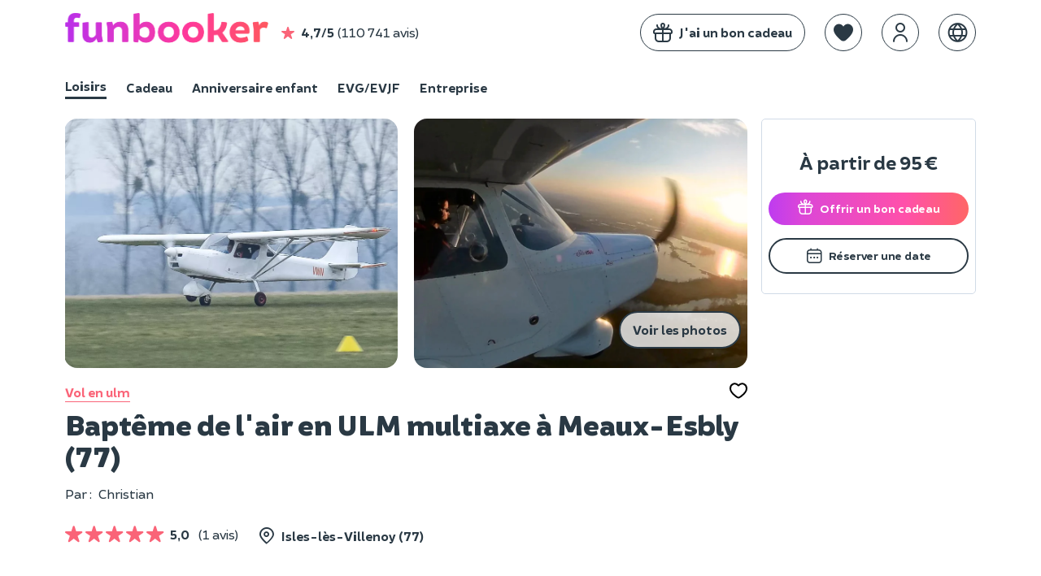

--- FILE ---
content_type: text/html; charset=UTF-8
request_url: https://www.funbooker.com/fr/annonce/bapteme-de-lair-en-ulm-multiaxe-a-meaux-esbly-77/voir
body_size: 14162
content:
<!doctype html>
<html lang="fr">
<head>
    <meta charset="utf-8"><script>
    (function (w, d, s, l, i) {
        w[l] = w[l] || [];
        w[l].push({
            'gtm.start': new Date().getTime(), event: 'gtm.js'
        });
        var f = d.getElementsByTagName(s)[0],
                j = d.createElement(s), dl = l != 'dataLayer' ? '&l=' + l : '';
        j.async = true;
        j.src = 'https://www.googletagmanager.com/gtm.js?id=' + i + dl;
        f.parentNode.insertBefore(j, f);
    })(window, document, 'script', 'dataLayer', 'GTM-MDWD3BL');
</script>
                <link rel="dns-prefetch" href="https://res.cloudinary.com/">
        <link rel="preload" href="https://cdn.funbooker.com/graphic-charter/fonts/fb-icons-3_4.woff2" as="font" type="font/woff2" crossorigin="anonymous">
        <link rel="preload" href="https://cdn.funbooker.com/graphic-charter/fonts/Brocha-Regular.woff2" as="font" type="font/woff2" crossorigin="anonymous">
        <link rel="preload" href="https://cdn.funbooker.com/graphic-charter/fonts/Brocha-Bold.woff2" as="font" type="font/woff2" crossorigin="anonymous">
        <link rel="preload" href="https://cdn.funbooker.com/graphic-charter/fonts/Brocha-Black.woff2" as="font" type="font/woff2" crossorigin="anonymous">
    

        
        <title>Baptême de l&#039;air en ULM multiaxe à Meaux-Esbly (77)</title>

    <meta name="description" content="Faites le plein de sensations et profitez d&#039;une vue à couper le souffle au-dessus de la Seine-et-Marne : décollage depuis Meaux pour un vol de 20 à 60 mn. Dès 95€.">



    <link rel="canonical" href="/fr/annonce/bapteme-de-lair-en-ulm-multiaxe-a-meaux-esbly-77/voir" />

            <link rel="alternate" href="https://www.funbooker.com/fr/annonce/bapteme-de-lair-en-ulm-multiaxe-a-meaux-esbly-77/voir" hreflang="fr" />
            <link rel="alternate" href="https://www.funbooker.com/en/listing/first-flight-in-a-multiaxis-microlight-at-meaux-esbly-77/show" hreflang="en" />
            <link rel="alternate" href="https://www.funbooker.com/es/actividad/primer-vuelo-de-un-ultraligero-multieje-en-meaux-esbly-77/ver" hreflang="es" />
    
    <meta property="og:title" content="Baptême de l&#039;air en ULM multiaxe à Meaux-Esbly (77)"/>

    <meta property="og:description" content="Faites le plein de sensations et profitez d&#039;une vue à couper le souffle au-dessus de la Seine-et-Marne : décollage depuis Meaux pour un vol de 20 à 60 mn. Dès 95€."/>

    <meta property="og:image" content="https://res.cloudinary.com/funbooker/image/upload/ar_1:1,f_auto,q_auto,t_lr-medium,w_400/v1/marketplace-listing/pkmx1wdil50hrkm79opg"/>

    <meta name="viewport" content="height=device-height, width=device-width, initial-scale=1.0, minimum-scale=1.0, maximum-scale=1.0, user-scalable=no, minimal-ui">
    <meta http-equiv="X-UA-Compatible" content="IE=edge">
    <meta name="mobile-web-app-capable" content="yes">

            <link rel="icon" type="image/png" href="/favicon-180x180.png" sizes="144x144">
    
            <link rel="stylesheet" href="https://cdn.funbooker.com/graphic-charter/css/graphic-charter.02fceee4f674c18bc8e8672e97f2d3f4c1687d68.css" type="text/css" media="all">
        <link rel="stylesheet" href="https://cdn.funbooker.com/assets/common_classic.bd7d8bdece63c3eeb334.css" type="text/css" media="all">
                <meta name="p:domain_verify" content="4d04cd271df4f8c3b2741227e48a5f8b"/>
    </head>

<body class="classic elsa listing-detail" data-occasion="">

    
    <header>
                                




        







<div
    id="mobile-menu"
    class="position-fixed w-100 h-100 left-0 bg-white font-weight-bold  top-0"
    style="z-index:  1050; display: none;"
>
    <div class="flex space-between items-center px-4 border rounded-top" style="box-shadow: 0px 0px 15px 9px rgba(0,0,0,0.1);">
        <p class="mb-0">Menu</p>
        <i class="fal fa-times close-icon py-3 cursor-pointer " aria-hidden="true"></i>
    </div>


    <div class="fb-navbar fb-navbar--inverted flex-sm-col pt-3 pt-sm-3 classic">
                                    <a class="flex items-center mb-2 pl-4" href="/fr/category/activites">
                <img style="border-radius: 5px" class="mr-3 float-left" width="40px" height="40px" src="https://res.cloudinary.com/funbooker/image/upload/ar_4:3,c_fill,dpr_2.0,f_auto,q_auto,w_300/v1/marketplace-listing/vm7kzqzohzkmnv716h7j" alt="calendar" />
                <div class="fb-navbar__item mr-4 px-sm-0 text-dark 1"
                     style="border-bottom-width: 0px !important; display: block"
                >
                    <p class="mb-0 text-left w-100 ">Loisirs</p>
                    <p class="mb-0" style="font-weight: normal">17 000 activités près de chez vous</p>
                </div>
            </a>
                                            <a class="flex items-center mb-2 pl-4" href="/fr/theme/cadeau">
                <img style="border-radius: 5px" class="mr-3 float-left" width="40px" height="40px" src="https://res.cloudinary.com/funbooker/image/upload/ar_6:6,c_fill,f_auto,q_auto,w_300/v1/marketplace-listing/awgabwtycyk5brdk5bfh" alt="calendar" />
                <div class="fb-navbar__item mr-4 px-sm-0 text-dark "
                     style="border-bottom-width: 0px !important; display: block"
                >
                    <p class="mb-0 text-left w-100 ">Cadeau</p>
                    <p class="mb-0" style="font-weight: normal">Nos meilleures expériences à offrir</p>
                </div>
            </a>
                                            <a class="flex items-center mb-2 pl-4" href="/fr/category/anniversaire-enfant">
                <img style="border-radius: 5px" class="mr-3 float-left" width="40px" height="40px" src="https://res.cloudinary.com/funbooker/image/upload/ar_4:3,c_fill,dpr_auto,f_auto,q_auto,w_500/v1/marketplace-listing/erfsvakswn0ww9mwiiil" alt="calendar" />
                <div class="fb-navbar__item mr-4 px-sm-0 text-dark "
                     style="border-bottom-width: 0px !important; display: block"
                >
                    <p class="mb-0 text-left w-100 ">Anniversaire enfant</p>
                    <p class="mb-0" style="font-weight: normal">À domicile où dans un lieu</p>
                </div>
            </a>
                                            <a class="flex items-center mb-2 pl-4" href="/fr/evg-evjf">
                <img style="border-radius: 5px" class="mr-3 float-left" width="40px" height="40px" src="https://res.cloudinary.com/funbooker/image/upload/ar_4:3,c_fill,dpr_2.0,f_auto,q_auto,w_300/v1/marketplace-listing/a6wwgpleyploq6gkukfq" alt="calendar" />
                <div class="fb-navbar__item mr-4 px-sm-0 text-dark "
                     style="border-bottom-width: 0px !important; display: block"
                >
                    <p class="mb-0 text-left w-100 ">EVG/EVJF</p>
                    <p class="mb-0" style="font-weight: normal">Activités festives pour votre groupe</p>
                </div>
            </a>
                                                <hr class="mt-2 mb-3 mx-4" />
                        <a class="flex items-center mb-2 pl-4" href="/fr/category/evenement-entreprise">
                <img style="border-radius: 5px" class="mr-3 float-left" width="40px" height="40px" src="https://res.cloudinary.com/funbooker/image/upload/ar_16:11,c_fill,dpr_2.0,f_auto,q_auto,h_400/v1680620187/website/b2b/homepage_business_team_building.png" alt="calendar" />
                <div class="fb-navbar__item mr-4 px-sm-0 text-dark "
                     style="border-bottom-width: 0px !important; display: block"
                >
                    <p class="mb-0 text-left w-100 ">Entreprise</p>
                    <p class="mb-0" style="font-weight: normal">Team building, séminaires, réunions</p>
                </div>
            </a>
            </div>


    <hr class="mt-2">

    <div class="flex flex-col">
                            <div class="flex flex-start text-dark px-4 mr-4 mb-2 items-center" js-link data-href="https://www.funbooker.com/fr/accueil-cadeau?reactRouting=accueil">
                <i class="fal fa-gift mr-3 " style="font-size: 1.5rem"></i>
                <span class="text-dark" style="font-weight: normal">J&#039;ai un bon cadeau </span>
            </div>
            </div>
    <div class="flex flex-col">
                            <div class="flex flex-start text-dark px-4 mr-4 mb-2 items-center" js-link data-href="https://www.funbooker.com/fr/page/devenir-funpro?reactRouting=accueil">
                <i class="fal fa-handshake mr-3 " style="font-size: 1.5rem"></i>
                <span class="text-dark" style="font-weight: normal">Devenir partenaire </span>
            </div>
            </div>
                <div class="px-4">
            <div class="flex items-center">
                <i class="fal fa-globe mr-3" style="font-size: 1.5rem"></i>
                <div chevron-toggle class="flex items-center d-none-min-sm pr-4">
                    <span class="mb-0" style="font-weight: normal">Langues</span>
                    <i class="fal fa-chevron-right ml-2 font-weight-bold" style="font-size: 1rem" aria-hidden="true"></i>
                </div>

            </div>
            <ul id="languages" class="pl-4 font-weight-light ml-2" style="display: none;">
                                    <li >
                        <a href="https://www.funbooker.com/fr/annonce/bapteme-de-lair-en-ulm-multiaxe-a-meaux-esbly-77/voir" class="text-decoration-none font-weight-bold" style=" font-weight: ">Français</a>
                    </li>
                                    <li >
                        <a href="https://www.funbooker.com/en/listing/first-flight-in-a-multiaxis-microlight-at-meaux-esbly-77/show" class="text-decoration-none" style=" font-weight: normal">English</a>
                    </li>
                                    <li >
                        <a href="https://www.funbooker.com/es/actividad/primer-vuelo-de-un-ultraligero-multieje-en-meaux-esbly-77/ver" class="text-decoration-none" style=" font-weight: normal">Español</a>
                    </li>
                            </ul>
        </div>
    </div>
<div
    class="mobile-header flex items-center w-100 d-none-min-sm p-3  "
    style="z-index:  10"
>
                <div id="main-navbar-button" class="cursor-pointer">
        <span class="sr-only">Toggle navigation</span>
        <span
            class="d-block bg-dark"
            style="width: 20px; height: 1px; display: block"
        >
        </span>
        <span
            class="d-block bg-dark"
            style="width: 20px; height: 1px; display: block; margin-top: 0.4rem; margin-bottom: 0.4rem;"
        >
        </span>
        <span
            class="d-block bg-dark"
            style="width: 20px; height: 1px; display: block"
        >
        </span>
    </div>

    <div class="ml-3" style="height: 30px">
        <a href="/fr/">
            <img alt="Funbooker" title="Funbooker" src="https://cdn.funbooker.com/images/funbooker/logo/logo-rainbow-3.png" width="180px">
        </a>
    </div>

    <div class="flex flex-center ml-auto">
                <div
           data-favorite
           data-url="/fr/wishlist"
           data-is-mobile="true"
           class="flex items-center ml-3 responsive-margin"
        ></div>
        <div
            data-auth-system
            data-display-funbooker=""
            data-mobile="true"
        ></div>
    </div>
    <style>
      @media (max-width: 400px) {
        .mobile-header .responsive-margin {
          margin-left: 0.75rem !important;
        }
      }
    </style>
</div>

<nav
    class=" "
    style="z-index:  1050"
>
    <div class="fb-container flex space-between d-none-sm py-3">
        <div class="flex items-center w-100">
            <a href="/fr/">
                <img alt="Funbooker" title="Funbooker" src="https://cdn.funbooker.com/images/funbooker/logo/logo-rainbow-3.png" width="250px">
            </a>
            <div class="flex items-center  d-none-md" js-link  data-href="/fr/review/page">
                <i class="fas fa-star text-primary ml-3 mr-2 ml-sm-0" aria-hidden="true"></i>
                <strong class="mr-1">4,7/5</strong>
                 (110 741 avis)
            </div>
        </div>
        <div class="flex w-100 flex-end items-center" id="mainNavBar">

                            <div class="fb-btn fb-btn--secondary mr-4 " js-link data-href="https://www.funbooker.com/fr/accueil-cadeau?reactRouting=accueil" style="border: 1px solid #2a3944;">
                    <div class="flex items-center">
                        <i class="fal fa-gift  mr-2" style="font-size: 1.5rem;"></i>
                        <span class=" text-ws-no-wrap">J&#039;ai un bon cadeau</span>
                    </div>
                </div>
            
            <div data-favorite data-url="/fr/wishlist" class="mt-0"></div>
            <div
                data-auth-system
                data-display-funbooker=""
                data-font-color="text-dark"
            ></div>

                                    <div class="position-relative list-none ml-4">
                <a class="dropdown-tab dropdown-lang list-none ml-0" href="#" >
                    <i class="border border-dark  fal fa-globe text-dark" style="font-size: 1.5rem; padding: 10px; border-radius: 100%; top: 0"></i>
                </a>
                <ul
    class="fb-dropdown-menu rounded-sm position-absolute right-0 bg-white p-1 mt-1 bg-white border"
    style="display: none; z-index: 1000;"
>
        <li>
        <a
            href="https://www.funbooker.com/fr/annonce/bapteme-de-lair-en-ulm-multiaxe-a-meaux-esbly-77/voir"
            class="position-relative text-decoration-none px-3 py-2  font-weight-bold text-primary text-primary--hover bg-light-grey--hover"
            style="display: block; white-space: nowrap"
        >Français</a>
    </li>
        <li>
        <a
            href="https://www.funbooker.com/en/listing/first-flight-in-a-multiaxis-microlight-at-meaux-esbly-77/show"
            class="position-relative text-decoration-none px-3 py-2 text-dark text-primary--hover bg-light-grey--hover"
            style="display: block; white-space: nowrap"
        >English</a>
    </li>
        <li>
        <a
            href="https://www.funbooker.com/es/actividad/primer-vuelo-de-un-ultraligero-multieje-en-meaux-esbly-77/ver"
            class="position-relative text-decoration-none px-3 py-2 text-dark text-primary--hover bg-light-grey--hover"
            style="display: block; white-space: nowrap"
        >Español</a>
    </li>
    </ul>
            </div>        </div>
    </div>
                    <div class="fb-container">
            
<style>
  .switch-occation-container::-webkit-scrollbar {
    height: 0px;
  }
</style>

<div class="switch-occation-container fb-navbar--dark fb-navbar flex-sm-col pt-3 pt-sm-0  overflow-x-auto-sm classic" id="navbarContainer" style="overflow-x: hidden;">
    <div class="flex" style="white-space : nowrap">

                                    <a
                    class="fb-navbar__item mr-4 pb-sm-1 mr-sm-4 text-dark border-bottom border-dark"
                    href="/fr/category/activites"
                    style="border-bottom-width: 3px !important;"

                >
                    Loisirs
                </a>
                                                <a
                    class="fb-navbar__item mr-4 pb-sm-1 mr-sm-4 text-dark "
                    href="/fr/theme/cadeau"
                    style="border-bottom-width: 3px !important;"

                >
                    Cadeau
                </a>
                                                <a
                    class="fb-navbar__item mr-4 pb-sm-1 mr-sm-4 text-dark "
                    href="/fr/category/anniversaire-enfant"
                    style="border-bottom-width: 3px !important;"

                >
                    Anniversaire enfant
                </a>
                                                <a
                    class="fb-navbar__item mr-4 pb-sm-1 mr-sm-4 text-dark "
                    href="/fr/evg-evjf"
                    style="border-bottom-width: 3px !important;"

                >
                    EVG/EVJF
                </a>
                                                <a
                    class="fb-navbar__item mr-4 pb-sm-1 mr-sm-4 text-dark "
                    href="/fr/category/evenement-entreprise"
                    style="border-bottom-width: 3px !important;"

                >
                    Entreprise
                </a>
                        </div>
</div>
        </div>
    </nav>


<div id="ajaxFlashMessages" class="overlay-alert-container"></div>
            
<div  class="overlay-alert-container">
    </div>
        
            </header><main class="detail fb-container px-sm-0 mx-sm-0 w-sm-100">

                    <div class="description w-md-100 w-75 float-left overflow-hidden pr-md-0">
                
<section class="title pb-0 mb-0 pb-sm-2 mt-4 mt-sm-0">
	
<section class="title pb-0 mb-0 pb-sm-2 mt-4">
	<div class="mb-sm-3">
		

<div class="slider p-0 mb-3 ">
																							
		<script type="application/json" id="gallery-data">[{"type":"image","src":"https:\/\/res.cloudinary.com\/funbooker\/image\/upload\/ar_4:3,c_fill,dpr_auto,f_auto,q_auto,w_900\/v1\/marketplace-listing\/pkmx1wdil50hrkm79opg","html":"<img src=\"https:\/\/res.cloudinary.com\/funbooker\/image\/upload\/ar_4:3,c_fill,dpr_auto,f_auto,q_auto,w_900\/v1\/marketplace-listing\/pkmx1wdil50hrkm79opg\" class=\"h-100 w-100\" style=\"object-fit: contain\" alt=\"Bapt&#x00EA;me&#x20;de&#x20;l&#x27;air&#x20;en&#x20;ULM&#x20;multiaxe&#x20;&#x00E0;&#x20;Meaux-Esbly&#x20;&#x28;77&#x29;\">"},{"type":"image","src":"https:\/\/res.cloudinary.com\/funbooker\/image\/upload\/ar_4:3,c_fill,dpr_auto,f_auto,q_auto,w_900\/v1\/marketplace-listing\/xxqq64kzsqvqwbmxwbrs","html":"<img src=\"https:\/\/res.cloudinary.com\/funbooker\/image\/upload\/ar_4:3,c_fill,dpr_auto,f_auto,q_auto,w_900\/v1\/marketplace-listing\/xxqq64kzsqvqwbmxwbrs\" class=\"h-100 w-100\" style=\"object-fit: contain\" alt=\"Bapt&#x00EA;me&#x20;de&#x20;l&#x27;air&#x20;en&#x20;ULM&#x20;multiaxe&#x20;&#x00E0;&#x20;Meaux-Esbly&#x20;&#x28;77&#x29;\">"},{"type":"image","src":"https:\/\/res.cloudinary.com\/funbooker\/image\/upload\/ar_4:3,c_fill,dpr_auto,f_auto,q_auto,w_900\/v1\/marketplace-listing\/zrofnvypvvufxhuayugh","html":"<img src=\"https:\/\/res.cloudinary.com\/funbooker\/image\/upload\/ar_4:3,c_fill,dpr_auto,f_auto,q_auto,w_900\/v1\/marketplace-listing\/zrofnvypvvufxhuayugh\" class=\"h-100 w-100\" style=\"object-fit: contain\" alt=\"Bapt&#x00EA;me&#x20;de&#x20;l&#x27;air&#x20;en&#x20;ULM&#x20;multiaxe&#x20;&#x00E0;&#x20;Meaux-Esbly&#x20;&#x28;77&#x29;\">"},{"type":"image","src":"https:\/\/res.cloudinary.com\/funbooker\/image\/upload\/ar_4:3,c_fill,dpr_auto,f_auto,q_auto,w_900\/v1\/marketplace-listing\/kp9jm6rup4imf4heuful","html":"<img src=\"https:\/\/res.cloudinary.com\/funbooker\/image\/upload\/ar_4:3,c_fill,dpr_auto,f_auto,q_auto,w_900\/v1\/marketplace-listing\/kp9jm6rup4imf4heuful\" class=\"h-100 w-100\" style=\"object-fit: contain\" alt=\"Bapt&#x00EA;me&#x20;de&#x20;l&#x27;air&#x20;en&#x20;ULM&#x20;multiaxe&#x20;&#x00E0;&#x20;Meaux-Esbly&#x20;&#x28;77&#x29;\">"}]</script>

					<div class="activity-pictures-carousel owl-carousel text-white owl-loading position-relative pt-sm-0" data-count-img="4">
							<div data-gallery-index="0" class="position-relative">
											<img src='[data-uri]' data-srcset="https://res.cloudinary.com/funbooker/image/upload/ar_4:3,c_fill,dpr_auto,f_auto,q_auto,w_900/v1/marketplace-listing/pkmx1wdil50hrkm79opg" class="lazyload rounded rounded-0-sm" alt="Bapt&#x00EA;me&#x20;de&#x20;l&#x27;air&#x20;en&#x20;ULM&#x20;multiaxe&#x20;&#x00E0;&#x20;Meaux-Esbly&#x20;&#x28;77&#x29;">
						<button class="see-all-photos-btn-mobile fb-btn fb-btn--secondary position-absolute right-0 bottom-0 mr-2 mb-4 d-none-min-md" type="button" data-gallery-index="0">
							Photos
						</button>
						
															</div>
							<div data-gallery-index="1" class="position-relative">
											<img src='[data-uri]' data-srcset="https://res.cloudinary.com/funbooker/image/upload/ar_4:3,c_fill,dpr_auto,f_auto,q_auto,w_900/v1/marketplace-listing/xxqq64kzsqvqwbmxwbrs" class="lazyload rounded rounded-0-sm" alt="Bapt&#x00EA;me&#x20;de&#x20;l&#x27;air&#x20;en&#x20;ULM&#x20;multiaxe&#x20;&#x00E0;&#x20;Meaux-Esbly&#x20;&#x28;77&#x29;">
						<button class="see-all-photos-btn-mobile fb-btn fb-btn--secondary position-absolute right-0 bottom-0 mr-2 mb-4 d-none-min-md" type="button" data-gallery-index="0">
							Photos
						</button>
						
													<button class="see-all-photos-btn-mobile fb-btn fb-btn--secondary position-absolute right-0 bottom-0 mr-2 mb-4 d-none-sm" type="button" data-gallery-index="0">
								Voir les photos
							</button>
															</div>
							<div data-gallery-index="2" class="position-relative">
											<img src='[data-uri]' data-srcset="https://res.cloudinary.com/funbooker/image/upload/ar_4:3,c_fill,dpr_auto,f_auto,q_auto,w_900/v1/marketplace-listing/zrofnvypvvufxhuayugh" class="lazyload rounded rounded-0-sm" alt="Bapt&#x00EA;me&#x20;de&#x20;l&#x27;air&#x20;en&#x20;ULM&#x20;multiaxe&#x20;&#x00E0;&#x20;Meaux-Esbly&#x20;&#x28;77&#x29;">
						<button class="see-all-photos-btn-mobile fb-btn fb-btn--secondary position-absolute right-0 bottom-0 mr-2 mb-4 d-none-min-md" type="button" data-gallery-index="0">
							Photos
						</button>
						
															</div>
							<div data-gallery-index="3" class="position-relative">
											<img src='[data-uri]' data-srcset="https://res.cloudinary.com/funbooker/image/upload/ar_4:3,c_fill,dpr_auto,f_auto,q_auto,w_900/v1/marketplace-listing/kp9jm6rup4imf4heuful" class="lazyload rounded rounded-0-sm" alt="Bapt&#x00EA;me&#x20;de&#x20;l&#x27;air&#x20;en&#x20;ULM&#x20;multiaxe&#x20;&#x00E0;&#x20;Meaux-Esbly&#x20;&#x28;77&#x29;">
						<button class="see-all-photos-btn-mobile fb-btn fb-btn--secondary position-absolute right-0 bottom-0 mr-2 mb-4 d-none-min-md" type="button" data-gallery-index="0">
							Photos
						</button>
						
															</div>
					</div>
	
		<span data-edit-listing data-funpro-name="ulmcompagny@gmail.com" data-target-path="annonce/768663366/editer-images"></span>

</div>
	</div>
	<div class="mx-sm-3 flex space-between items-center mt-3">
					<a class="text-primary text-decoration-none border-bottom border-primary font-weight-bold" href="/fr/category/ulm">
				Vol en ulm
			</a>
		
		<div
			data-wishlist-button
			data-stroke="#000"
			data-listing-id="768663366"
			data-slug="bapteme-de-lair-en-ulm-multiaxe-a-meaux-esbly-77"
		>
		</div>
	</div>
</section>

<div id="fun-gallery" style="display: none;">
	<button class="gallery-close">
		<i class="fal fa-times"></i>
	</button>
	<div class="flex items-center">
		<button class="gallery-prev">
			<i class="fal fa-angle-left"></i>
		</button>
		<div class="flex items-center flex-col">
			<span class="gallery-counter text-white font-weight-bold mb-3"></span>
			<div class="gallery-content mx-4"></div>
			<div class="gallery-nav-lines mt-sm-0"></div>
		</div>
		<button class="gallery-next">
			<i class="fal fa-angle-right"></i>
		</button>
	</div>
</div>

	
	<div class="mx-sm-3">
		<h1 class="mb-3 mt-1 mt-sm-2 mb-sm-0">
			Baptême de l&#039;air en ULM multiaxe à Meaux-Esbly (77)
			<span data-edit-listing data-funpro-name="ulmcompagny@gmail.com" data-target-path="annonce/768663366/editer-presentation"></span>
		</h1>

						<div class="w-100 flex flex-sm-col items-center items-start-sm mb-sm-0" style="min-height: 23px">
							<div class=" pr-0 mr-4 flex items-center flex-sm-col items-start-sm">
											<div class="flex mt-sm-3 mr-4 mr-sm-0">
							<p class="mb-0 font-weight-normal mr-2">Par
								:</p>
															<p class="font-weight-normal mb-0">Christian</p>
													</div>
					
									</div>
															</div>
			</div>
</section>


                

<section class="position-relative mb-4 mb-sm-4 mx-sm-3 mt-4 mt-sm-3">
    <div>
                    <div class="w-100 mb-4 mb-sm-3">
                <div class="flex flex-wrap items-baseline mb-4 flex-sm-col mb-sm-2">
                                            <a class="text-decoration-none  mt-1 mr-4 pb-sm-2 mr-sm-2" href="#opinion">
                            

    <div class="inline-flex items-center">
                                    
    <div class="flex items-center">
                                    <i class="fas fa-star text-primary fa-lg mt-1 mr-1" aria-hidden="true"></i>
                                                <i class="fas fa-star text-primary fa-lg mt-1 mr-1" aria-hidden="true"></i>
                                                <i class="fas fa-star text-primary fa-lg mt-1 mr-1" aria-hidden="true"></i>
                                                <i class="fas fa-star text-primary fa-lg mt-1 mr-1" aria-hidden="true"></i>
                                                <i class="fas fa-star text-primary fa-lg mt-1" aria-hidden="true"></i>
                        </div>

                <span>
            <b class="mx-2">5,0</b>
            <span class="font-weight-normal">(1 avis)</span>
        </span>
    </div>
                        </a>
                                                                <p class=" mb-0 pb-sm-2 font-weight-bold flex items-center">
                            <i class="fal fa-map-marker-alt fa-lg mr-2" aria-hidden="true"></i>
                                                                                                Isles-lès-Villenoy
                                    
                                    (77)
                                                                                    </p>
                                    </div>
                <!-- infos partique (participants, age, heure, etc.) only on b2b; never for PASS -->
                            </div>
                <div class="flex items-center flex-wrap items-start-sm">
                                                                    </div>
            </div>
</section>

<div id="root-wishlist"></div>


                                
                                                                            <section class="cancellation-policy   mb-sm-4 mt-4 mt-sm-4 mx-sm-3">
                                                            <p class="flex items-center items-start-sm">
                                    <i class="fal fa-calendar fa-lg mt-sm-2 mr-2" style="width: 23px"></i>
                                    <span class="flex flex-sm-col">
                                            <strong class="mr-2 mb-sm-0">Annulation gratuite</strong>jusqu'à 7 jours avant la date de l'activité.
                                        </span>
                                </p>
                            
                                                            <p class="flex items-center items-start-sm mb-0">
                                    <i class="fal fa-gift fa-lg mt-sm-2 mr-2" style="width: 23px"></i>
                                    <span class="flex flex-sm-col">
                                         <b class="mr-2">Bon cadeau</b> valable 12 mois, échange gratuit 
                                    </span>
                                </p>
                                                    </section>
                                                    
                                
                
                
                
                                  

                                    <section class="long-description  pb-4 mb-4 pb-sm-3 pt-sm-2 mb-0 border-bottom mx-sm-3">
                                                    <h2 class="mt-0 mb-4 mb-sm-4">Au programme :</h2>
                                                                            
<!-- infos partique (participants, age, heure, etc.) -->
<ol class=" pl-0 mb-0 flex flex-sm-col list-none">
                <li class="mr-4 pb-2 pb-sm-2 pr-2 font-weight-bold flex items-center">
                                    <i class="fal fun-icon fa-clock fa-lg mr-2" aria-hidden="true" style="width: 23px"></i>
                                                20min
                                    </li>
    
                         <li class="mr-4 pb-2 pb-sm-2 pr-2 font-weight-bold flex items-center">
                <i class="fal fun-icon fa-users fa-lg mr-2" aria-hidden="true" style="width: 23px"></i>
                 Une personne  </li>
                
                                        <li class="mr-4 pb-2 pb-sm-2 pr-2 font-weight-bold flex items-center">
                    <i class="fal fun-icon fa-child fa-lg mr-2" aria-hidden="true" style="width: 23px"></i>
                    À partir de 7 ans
                </li>
                        
    
</ol>
                                                <p><p>Vous souhaitez vivre une aventure hors normes ? Offrez vous un <a href="/fr/category/ulm">vol en ULM</a> multiaxe ! Sensations et frissons garantis. L'ULM multiaxe est un petit avion, capable d'atterrir &agrave; une vitesse tr&egrave;s faible en quelques secondes.</p>
<h3>La Seine-et-Marne, lieu incontournable pour l'ULM</h3>
<p>Vous survolerez Meaux et sa r&eacute;gion lors de votre vol en ULM. Vous aurez l'occasion de d&eacute;couvrir les paysages franciliens depuis le ciel et d'en prendre plein la vue, notamment lors du survol du parc Disneyland Paris.</p>
<h3>D&eacute;roulement du vol :</h3>
<ul>
<li><strong>Accueil &agrave; l'a&eacute;rodrome :</strong> d&eacute;couverte de l'ULM, briefing au sol et consignes de s&eacute;curit&eacute; vous seront donn&eacute;s.&nbsp;</li>
<li><strong>Embarquement</strong> dans l'ULM et dernier briefing avant le d&eacute;part.</li>
<li><strong>D&eacute;collage</strong> en douceur par le pilote.&nbsp;</li>
<li>Vol au-dessus de la Seine-et-Marne : <strong>entre 20 et 40 minutes</strong>, selon la formule choisie.&nbsp;</li>
<li>Atterrissage &agrave; l'a&eacute;rodrome et d&eacute;briefing avec l'instructeur.</li>
</ul>
<p>C'est un moment que vous ne serez pas pr&egrave;s d'oublier, alors n'attendez plus et envolez vous vers de nouveaux horizons.&nbsp;</p></p>
                    </section>
                
                
                                    
    <section id="price" class="price mb-sm-3 " xmlns="http://www.w3.org/1999/html" data-min-person="1" data-max-person="1">
        <div class="flex space-between items-center pt-sm-3 mb-4 mx-sm-3">
            <h2 class="m-0 flex items-center flex-grow">
                                    Les tarifs
                                                    <span class="crayonne meilleur-prix d-inline-block position-relative ml-3"></span>
                            </h2>
            <div class="d-none-sm text-center">
                <span
                    data-edit-listing
                    data-funpro-name="ulmcompagny@gmail.com"
                    data-target-path="annonce/768663366/editer-prix"
                ></span>
            </div>
        </div>
        
        
        
        <div class="bg-light-snow p-4 rounded-md p-sm-3 rounded-0-sm">
            <div id="price-validation-error" class="text-danger mb-3" style="display:none;"></div>
                            <p><span class="font-weight-bold">Zéro frais de réservation</span></p>
                                        <div class="m-0 pt-2">
                                            <div class="info-price position-relative flex items-center flex-start mb-3 p-3 bg-white rounded-md flex-md-col" 
                             data-item-id="6303"
                             data-item-price="95"
                             data-min-capacity="0"
                             data-max-capacity="1"
                             data-number-of-persons="1"
                             data-is-option="false">
                            <div class="flex space-between w-100 flex-md-col">
                                 <div class="info mb-sm-2 ">
                                    <p class="my-0 h4">Vol - 20 minutes</p>
                                                                            <p class="font-weight-normal  mb-0 pt-2">Prix / personne</p>
                                                                                                        </div>

                                                                    <span class="price m-0 font-weight-bold text-right align-right flex items-center " data-price-decimal="95">
                                                                             <span class="h3 my-0">95 € </span>
                                                                            </span>
                                                            </div>
                        </div>
                                            <div class="info-price position-relative flex items-center flex-start mb-3 p-3 bg-white rounded-md flex-md-col" 
                             data-item-id="6304"
                             data-item-price="139"
                             data-min-capacity="0"
                             data-max-capacity="1"
                             data-number-of-persons="1"
                             data-is-option="false">
                            <div class="flex space-between w-100 flex-md-col">
                                 <div class="info mb-sm-2 ">
                                    <p class="my-0 h4">Vol - 30 minutes</p>
                                                                            <p class="font-weight-normal  mb-0 pt-2">Prix / personne</p>
                                                                                                        </div>

                                                                    <span class="price m-0 font-weight-bold text-right align-right flex items-center " data-price-decimal="139">
                                                                             <span class="h3 my-0">139 € </span>
                                                                            </span>
                                                            </div>
                        </div>
                                            <div class="info-price position-relative flex items-center flex-start mb-3 p-3 bg-white rounded-md flex-md-col" 
                             data-item-id="31531"
                             data-item-price="179"
                             data-min-capacity="0"
                             data-max-capacity="1"
                             data-number-of-persons="1"
                             data-is-option="false">
                            <div class="flex space-between w-100 flex-md-col">
                                 <div class="info mb-sm-2 ">
                                    <p class="my-0 h4">Vol - 40 minutes</p>
                                                                            <p class="font-weight-normal  mb-0 pt-2">Prix / personne</p>
                                                                                                        </div>

                                                                    <span class="price m-0 font-weight-bold text-right align-right flex items-center " data-price-decimal="179">
                                                                             <span class="h3 my-0">179 € </span>
                                                                            </span>
                                                            </div>
                        </div>
                                    </div>
                        <div class="d-none-min-sm flex-col">
                                    <div class="text-center mt-4 mt-sm-4">
                        <div class="grid grid-cols-2 gap-x-20 grid-cols-sm-1 gap-x-sm-10 w-100 mb-2 gap-y-4">
                            

            
        <a
        class="fb-btn fb-btn--primary  font-weight-bolder w-100 text-center flex-center "
        href="/fr/checkout/gift_voucher/new/bapteme-de-lair-en-ulm-multiaxe-a-meaux-esbly-77"
        rel="nofollow"         title="Offrir"
        style="display: flex"
    >
                    <i class="fal fa-gift fa-lg mr-2"></i>
                            <span class="button-total mr-1" style="display: none;"></span>
                <span class="button-text">Offrir</span>
    </a>

            
        <a
        class="fb-btn fb-btn--secondary  font-weight-bolder w-100 text-center flex-center "
        href="/fr/checkout/booking/new/bapteme-de-lair-en-ulm-multiaxe-a-meaux-esbly-77"
        rel="nofollow"         title="Réserver"
        style="display: flex"
    >
                    <i class="fal fa-calendar mt-1 fa-lg mr-2"></i>
                            <span class="button-total mr-1" style="display: none;"></span>
                <span class="button-text">Réserver</span>
    </a>

                        </div>
                    </div>
                
                                    <div class="flex flex-center">
                        <div class="flex items-center flex-wrap d-none-sm">
    <img src="https://res.cloudinary.com/funbooker/image/upload/f_auto,q_auto,w_160/website/checkout/logo-cb" class="mr-3 mr-sm-2" alt="CB" style="width: 30px">
    <img src="https://res.cloudinary.com/funbooker/image/upload/f_auto,q_auto,w_160/website/checkout/mastercard-v2.png" class="mr-3 mr-sm-2" alt="mastercard" style="width: 31px">
    <img src="https://res.cloudinary.com/funbooker/image/upload/f_auto,q_auto,w_160/website/checkout/visa.png" class="mr-3 mr-sm-2" alt="Visa" style="width: 53px">
    <img src="https://res.cloudinary.com/funbooker/image/upload/f_auto,q_auto,w_160/website/checkout/logo-apple-pay.svg" class="mr-3 mr-sm-2" alt="Apple Pay" style="width: 63px">
    <img src="https://res.cloudinary.com/funbooker/image/upload/f_auto,q_auto,w_160/website/checkout/logo-gpay.svg" class="mr-3 mr-sm-2" alt="Google Pay" style="width: 60px">
    <img src="https://res.cloudinary.com/funbooker/image/upload/f_auto,q_auto,w_160/website/checkout/paypal.png" class="mr-3 mr-sm-2" alt="Paypal" style="width: 73px">
    <div class="mb-2">
        <img src="https://res.cloudinary.com/funbooker/image/upload/v1744894424/website/Logos/logo_cv_connect_full_png.png" class="mr-3 mr-sm-2" alt="Ancv" style="width: 110px;">
    </div>
    <img src="https://res.cloudinary.com/funbooker/image/upload/v1719312838/website/Logos/ilicado_noir_v2.png" alt="Illicado" style="width: 73px">
</div>

<div class="flex flex-center flex-wrap d-none-min-sm pt-1">
    <img src="https://res.cloudinary.com/funbooker/image/upload/f_auto,q_auto,w_160/website/checkout/logo-cb" class="mr-3 mr-sm-2" alt="CB" style="width: 23px">
    <img src="https://res.cloudinary.com/funbooker/image/upload/f_auto,q_auto,w_160/website/checkout/mastercard-v2.png" class="mr-3 mr-sm-2" alt="mastercard" style="width: 22px">
    <img src="https://res.cloudinary.com/funbooker/image/upload/f_auto,q_auto,w_160/website/checkout/visa.png" class="mr-3 mr-sm-2" alt="Visa" style="width: 37px">
    <img src="https://res.cloudinary.com/funbooker/image/upload/f_auto,q_auto,w_160/website/checkout/logo-gpay.svg" class="mr-3 mr-sm-2" alt="Google Pay" style="width: 55px">
    <img src="https://res.cloudinary.com/funbooker/image/upload/f_auto,q_auto,w_160/website/checkout/logo-apple-pay.svg" class="mr-3 mr-sm-2" alt="Apple Pay" style="width: 55px">
    <img src="https://res.cloudinary.com/funbooker/image/upload/f_auto,q_auto,w_160/website/checkout/paypal.png" class="mr-3 mr-sm-2" alt="Paypal" style="width: 60px">
    <img src="https://res.cloudinary.com/funbooker/image/upload/v1744894424/website/Logos/logo_cv_connect_full_png.png" class="mr-3 mr-sm-2" alt="Ancv" style="width: 94px;">
    <img src="https://res.cloudinary.com/funbooker/image/upload/v1719312838/website/Logos/ilicado_noir_v2.png" alt="Illicado" style="width: 60px">
</div>
                    </div>
                            </div>

                            <div class="flex space-between items-center pt-4  d-none-sm flex flex-column-reverse  items-center  ">
                    <div class="flex items-center flex-wrap d-none-sm">
    <img src="https://res.cloudinary.com/funbooker/image/upload/f_auto,q_auto,w_160/website/checkout/logo-cb" class="mr-3 mr-sm-2" alt="CB" style="width: 30px">
    <img src="https://res.cloudinary.com/funbooker/image/upload/f_auto,q_auto,w_160/website/checkout/mastercard-v2.png" class="mr-3 mr-sm-2" alt="mastercard" style="width: 31px">
    <img src="https://res.cloudinary.com/funbooker/image/upload/f_auto,q_auto,w_160/website/checkout/visa.png" class="mr-3 mr-sm-2" alt="Visa" style="width: 53px">
    <img src="https://res.cloudinary.com/funbooker/image/upload/f_auto,q_auto,w_160/website/checkout/logo-apple-pay.svg" class="mr-3 mr-sm-2" alt="Apple Pay" style="width: 63px">
    <img src="https://res.cloudinary.com/funbooker/image/upload/f_auto,q_auto,w_160/website/checkout/logo-gpay.svg" class="mr-3 mr-sm-2" alt="Google Pay" style="width: 60px">
    <img src="https://res.cloudinary.com/funbooker/image/upload/f_auto,q_auto,w_160/website/checkout/paypal.png" class="mr-3 mr-sm-2" alt="Paypal" style="width: 73px">
    <div class="mb-2">
        <img src="https://res.cloudinary.com/funbooker/image/upload/v1744894424/website/Logos/logo_cv_connect_full_png.png" class="mr-3 mr-sm-2" alt="Ancv" style="width: 110px;">
    </div>
    <img src="https://res.cloudinary.com/funbooker/image/upload/v1719312838/website/Logos/ilicado_noir_v2.png" alt="Illicado" style="width: 73px">
</div>

<div class="flex flex-center flex-wrap d-none-min-sm pt-1">
    <img src="https://res.cloudinary.com/funbooker/image/upload/f_auto,q_auto,w_160/website/checkout/logo-cb" class="mr-3 mr-sm-2" alt="CB" style="width: 23px">
    <img src="https://res.cloudinary.com/funbooker/image/upload/f_auto,q_auto,w_160/website/checkout/mastercard-v2.png" class="mr-3 mr-sm-2" alt="mastercard" style="width: 22px">
    <img src="https://res.cloudinary.com/funbooker/image/upload/f_auto,q_auto,w_160/website/checkout/visa.png" class="mr-3 mr-sm-2" alt="Visa" style="width: 37px">
    <img src="https://res.cloudinary.com/funbooker/image/upload/f_auto,q_auto,w_160/website/checkout/logo-gpay.svg" class="mr-3 mr-sm-2" alt="Google Pay" style="width: 55px">
    <img src="https://res.cloudinary.com/funbooker/image/upload/f_auto,q_auto,w_160/website/checkout/logo-apple-pay.svg" class="mr-3 mr-sm-2" alt="Apple Pay" style="width: 55px">
    <img src="https://res.cloudinary.com/funbooker/image/upload/f_auto,q_auto,w_160/website/checkout/paypal.png" class="mr-3 mr-sm-2" alt="Paypal" style="width: 60px">
    <img src="https://res.cloudinary.com/funbooker/image/upload/v1744894424/website/Logos/logo_cv_connect_full_png.png" class="mr-3 mr-sm-2" alt="Ancv" style="width: 94px;">
    <img src="https://res.cloudinary.com/funbooker/image/upload/v1719312838/website/Logos/ilicado_noir_v2.png" alt="Illicado" style="width: 60px">
</div>
                    <div class="grid grid-cols-2 grid-cols-sm-1 gap-x-20 w-100 mb-2 gap-y-4">
                        

            
        <a
        class="fb-btn fb-btn--primary  font-weight-bolder w-100 text-center flex-center "
        href="/fr/checkout/gift_voucher/new/bapteme-de-lair-en-ulm-multiaxe-a-meaux-esbly-77"
        rel="nofollow"         title="Offrir un bon cadeau"
        style="display: flex"
    >
                    <i class="fal fa-gift fa-lg mr-2"></i>
                            <span class="button-total mr-1" style="display: none;"></span>
                <span class="button-text">Offrir un bon cadeau</span>
    </a>

            
        <a
        class="fb-btn fb-btn--secondary  font-weight-bolder w-100 text-center flex-center "
        href="/fr/checkout/booking/new/bapteme-de-lair-en-ulm-multiaxe-a-meaux-esbly-77"
        rel="nofollow"         title="Réserver une date"
        style="display: flex"
    >
                    <i class="fal fa-calendar mt-1 fa-lg mr-2"></i>
                            <span class="button-total mr-1" style="display: none;"></span>
                <span class="button-text">Réserver une date</span>
    </a>

                    </div>
                </div>
                                </div>
    </section>
                
                

                                                
                
    <section id="opinion" class="opinion position-relative border-bottom pt-sm-2 mb-4 mx-sm-3">
        <div class="flex mt-2">
            <h2 class="flex items-center m-0">
                

    <div class="inline-flex items-center">
                                    
    <div class="flex items-center">
                                    <i class="fas fa-star text-primary fa-lg mt-1 mr-1" aria-hidden="true"></i>
                                                <i class="fas fa-star text-primary fa-lg mt-1 mr-1" aria-hidden="true"></i>
                                                <i class="fas fa-star text-primary fa-lg mt-1 mr-1" aria-hidden="true"></i>
                                                <i class="fas fa-star text-primary fa-lg mt-1 mr-1" aria-hidden="true"></i>
                                                <i class="fas fa-star text-primary fa-lg mt-1" aria-hidden="true"></i>
                        </div>

                <span>
            <b class="mx-2">5,0</b>
            <span class="font-weight-normal">(1 avis)</span>
        </span>
    </div>
            </h2>
            <div class="crayonne p100-verifies ml-4 mb-3 d-none-md"></div>
        </div>

        <p class=" mt-2">Nos avis proviennent des clients Funbooker ayant réalisé cette activité</p>

        <div class="pagination-more pt-3">
    <div class="pagination-content">
            
<div class="py-4 border-top ">
    <div class="inline-flex items-center">
        <i class="fas fa-star text-primary" aria-hidden="true"></i>
        <b class="ml-2">5/5</b>
    </div>
    <p><i>Merci beaucoup à Christophe pour cette belle expérience, c&#039;était vraiment super sympa. 
A faire au moins une fois dans la vie ))</i></p>
    <div class="flex items-center">
                    <p class="font-weight-bold mr-2 mb-0 my-2">
                Cristina,
            </p>
            <p class="mb-0">14 mai 2023</p>
            </div>
</div>
    </div>

    </div>

    </section>

                

    <section id="location" class="location text-lg mx-sm-3 pb-3 pb-sm-2 border-bottom mb-sm-4 ">
        <span
            data-edit-listing
            data-listing-id="768663366"
            data-funpro-name="ulmcompagny@gmail.com"
            data-target-path="annonce/768663366/editer-adresse"
        ></span>
        <h2 class="h1 mt-0 mt-sm-2 mb-4">Le lieu</h2>
                    <p>Adresse : <br />
Aérodrome de Meaux-Esbly, 7745O Isles-lès-Villenoy<br />
<br />
Accès : <br />
- En voiture : 15 mn de route depuis Meaux</p>
        
        
                    <div
                style="height: 300px;"
                class="border rounded-sm my-5 my-sm-4 w-100 position-relative"
                id="map"
                data-text="1 Aérodrome de Meaux-Esbly, 77450 Isles-lès-Villenoy, FR"
                data-lat="48.92694"
                data-lng="2.83389"
                data-zoom-level="13"
            >
                <div
                    style="cursor: pointer; background-position-x: center; background-position-y: center; background-size: cover;"
                    class="w-100 h-100"
                    id="mapBoxStatic"
                ></div>
                <div
                    class="position-absolute bottom-0 right-0 p-1"
                    style="font-size: 10px; background-color: rgba(255, 255, 255, 0.8); z-index: 100;"
                >
                    <div><a href="https://leafletjs.com">Leaflet</a> <span aria-hidden="true">|</span> © <a href="https://www.openstreetmap.org/copyright">OpenStreetMap</a> contributors</div>
                </div>
            </div>
            </section>


                                                    <section class="extra-information pt-sm-2 mb-0 mx-sm-3 border-bottom pb-4 pb-sm-3">

                                                    <h2 class="mt-0 mb-4 mb-sm-4 pb-sm-2">Les infos pratiques</h2>
                            <p><ul>
<li>L'activit&eacute; est d&eacute;conseill&eacute;e aux femmes enceintes.</li>
<li>Une autorisation sign&eacute;e des parents / responsables l&eacute;gaux est obligatoire pour les mineurs.</li>
<li>En cas de report pour mauvaises conditions m&eacute;t&eacute;orologiques, une nouvelle date devra &ecirc;tre convenue avec le centre; le report m&eacute;t&eacute;o n'ouvre pas droit &agrave; un remboursement.</li>
<li>Pr&eacute;voir une tenue confortable et des chaussures ferm&eacute;es.</li>
</ul></p>
                        
                        <div class="included-excluded mb-3">
                                                                                </div>
                    </section>
                                
            </div>                        <div class="w-25 d-none-md position-sticky top-0 float-right pl-5" style="height: fit-content;">
                <aside class="text-center" style="min-width: 257.5px">
                    <section class="mt-4 pt-4 pb-4 px-sm-2 px-3 border rounded-sm position-relative overflow-hidden">
                                                <div>
                                                            <div class="mb-4">
                                    <p class="h3 mb-0 mt-3">À partir de <span class="  ">95 €</span></p>
                                                                    </div>
                            
                            <div class="grid gap-y-4">
                                

            
        <a
        class="fb-btn fb-btn--primary  font-weight-bolder w-100 text-center flex-center "
        href="/fr/checkout/gift_voucher/new/bapteme-de-lair-en-ulm-multiaxe-a-meaux-esbly-77"
        rel="nofollow"         title="Offrir un bon cadeau"
        style="display: flex"
    >
                    <i class="fal fa-gift fa-lg mr-2"></i>
                        <span class="button-text">Offrir un bon cadeau</span>
    </a>

            
        <a
        class="fb-btn fb-btn--secondary  font-weight-bolder w-100 text-center flex-center "
        href="/fr/checkout/booking/new/bapteme-de-lair-en-ulm-multiaxe-a-meaux-esbly-77"
        rel="nofollow"         title="Réserver une date"
        style="display: flex"
    >
                    <i class="fal fa-calendar mt-1 fa-lg mr-2"></i>
                        <span class="button-text">Réserver une date</span>
    </a>

                            </div>

                        </div>
                    </section>
                </aside>
            </div><div class="position-fixed bottom-0 left-0 m-0 w-100 shadow d-none-min-md z-40">

        <div class="text-dark bg-white text-center flex items-center space-between" style="height: 60px;">
        <div class="w-100 px-3">
            <div class="grid grid-cols-2 gap-x-20 gap-x-sm-10">
                

            
        <a
        class="fb-btn fb-btn--primary  font-weight-bolder w-100 text-center flex-center "
        href="/fr/checkout/gift_voucher/new/bapteme-de-lair-en-ulm-multiaxe-a-meaux-esbly-77"
        rel="nofollow"         title="Offrir"
        style="display: flex"
    >
                    <i class="fal fa-gift fa-lg mr-2"></i>
                        <span class="button-text">Offrir</span>
    </a>

            
        <a
        class="fb-btn fb-btn--secondary  font-weight-bolder w-100 text-center flex-center "
        href="/fr/checkout/booking/new/bapteme-de-lair-en-ulm-multiaxe-a-meaux-esbly-77"
        rel="nofollow"         title="Réserver"
        style="display: flex"
    >
                    <i class="fal fa-calendar mt-1 fa-lg mr-2"></i>
                        <span class="button-text">Réserver</span>
    </a>

            </div>
        </div>
    </div>
</div>
            <script type="application/ld+json">
            {"@context":"https:\/\/schema.org\/","@graph":[{"@context":"https:\/\/schema.org\/","@type":"Product","name":"Bapt\u00eame de l'air en ULM multiaxe \u00e0 Meaux-Esbly (77)","description":"<p>Vous souhaitez vivre une aventure hors normes ? Offrez vous un <a href=\"\/fr\/category\/ulm\">vol en ULM<\/a> multiaxe ! Sensations et frissons garantis. L'ULM multiaxe est un petit avion, capable d'atterrir &agrave; une vitesse tr&egrave;s faible en quelques secondes.<\/p>\r\n<h3>La Seine-et-Marne, lieu incontournable pour l'ULM<\/h3>\r\n<p>Vous survolerez Meaux et sa r&eacute;gion lors de votre vol en ULM. Vous aurez l'occasion de d&eacute;couvrir les paysages franciliens depuis le ciel et d'en prendre plein la vue, notamment lors du survol du parc Disneyland Paris.<\/p>\r\n<h3>D&eacute;roulement du vol :<\/h3>\r\n<ul>\r\n<li><strong>Accueil &agrave; l'a&eacute;rodrome :<\/strong> d&eacute;couverte de l'ULM, briefing au sol et consignes de s&eacute;curit&eacute; vous seront donn&eacute;s.&nbsp;<\/li>\r\n<li><strong>Embarquement<\/strong> dans l'ULM et dernier briefing avant le d&eacute;part.<\/li>\r\n<li><strong>D&eacute;collage<\/strong> en douceur par le pilote.&nbsp;<\/li>\r\n<li>Vol au-dessus de la Seine-et-Marne : <strong>entre 20 et 40 minutes<\/strong>, selon la formule choisie.&nbsp;<\/li>\r\n<li>Atterrissage &agrave; l'a&eacute;rodrome et d&eacute;briefing avec l'instructeur.<\/li>\r\n<\/ul>\r\n<p>C'est un moment que vous ne serez pas pr&egrave;s d'oublier, alors n'attendez plus et envolez vous vers de nouveaux horizons.&nbsp;<\/p>","offers":{"@type":"AggregateOffer","lowPrice":95,"priceCurrency":"EUR"},"potentialAction":{"@type":"ReserveAction","target":{"@type":"EntryPoint","urlTemplate":"https:\/\/www.funbooker.com\/fr\/annonce\/bapteme-de-lair-en-ulm-multiaxe-a-meaux-esbly-77\/voir","actionPlatform":["https:\/\/schema.org\/DesktopWebPlatform"]},"result":{"@type":"Reservation","name":"R\u00e9server"}},"aggregateRating":{"@type":"AggregateRating","ratingValue":5,"reviewCount":1},"review":[{"@type":"Review","author":"Cristina","datePublished":"2023-05-14","description":"Merci beaucoup \u00e0 Christophe pour cette belle exp\u00e9rience, c'\u00e9tait vraiment super sympa. \nA faire au moins une fois dans la vie ))","reviewRating":{"@type":"Rating","bestRating":5,"ratingValue":5,"worstRating":1}}],"image":{"@id":"https:\/\/www.funbooker.com\/fr\/annonce\/bapteme-de-lair-en-ulm-multiaxe-a-meaux-esbly-77\/voir#primaryimage"}},{"@type":"WebPage","url":"https:\/\/www.funbooker.com\/fr\/annonce\/bapteme-de-lair-en-ulm-multiaxe-a-meaux-esbly-77\/voir","name":"Bapt\u00eame de l'air en ULM multiaxe \u00e0 Meaux-Esbly (77)","primaryImageOfPage":{"@id":"https:\/\/www.funbooker.com\/fr\/annonce\/bapteme-de-lair-en-ulm-multiaxe-a-meaux-esbly-77\/voir#primaryimage"},"image":{"@id":"https:\/\/www.funbooker.com\/fr\/annonce\/bapteme-de-lair-en-ulm-multiaxe-a-meaux-esbly-77\/voir#primaryimage"},"thumbnailUrl":"https:\/\/res.cloudinary.com\/funbooker\/image\/upload\/ar_1:1,c_fill,dpr_2.0,f_auto,q_auto,w_400\/v1\/marketplace-listing\/pkmx1wdil50hrkm79opg"},{"@type":"ImageObject","@id":"https:\/\/www.funbooker.com\/fr\/annonce\/bapteme-de-lair-en-ulm-multiaxe-a-meaux-esbly-77\/voir#primaryimage","url":"https:\/\/res.cloudinary.com\/funbooker\/image\/upload\/ar_1:1,c_fill,dpr_2.0,f_auto,q_auto,w_400\/v1\/marketplace-listing\/pkmx1wdil50hrkm79opg","contentUrl":"https:\/\/res.cloudinary.com\/funbooker\/image\/upload\/ar_1:1,c_fill,dpr_2.0,f_auto,q_auto,w_400\/v1\/marketplace-listing\/pkmx1wdil50hrkm79opg"}]}
            </script>
            </main>

                                                                    
                            <div class="fb-container overflow-hidden">
                    <section class="mb-0 mt-4 mt-sm-4">
                        
    <h2 class="mt-1">Le Funpro vous propose également :</h2>
    <div class="featured-listing-carousel owl-carousel owl-carousel-align-start mb-3" data-tracking-item="searchList">
        

                    <div class="listing-card-v2 " data-listing-card data-id="1836966936" data-name="Baptême de l&#039;air en gyrocoptère Cavalon à Meaux-Esbly (77)" data-slug="bapteme-de-l-air-en-gyrocoptere-cavalon-a-meaux-esbly-77">
        <a href="/fr/annonce/bapteme-de-l-air-en-gyrocoptere-cavalon-a-meaux-esbly-77/voir" title="Baptême de l&#039;air en gyrocoptère Cavalon à Meaux-Esbly (77)" class="text-decoration-none">
            <div class="listing-card-v2__image">
                <div
                    data-wishlist-button
                    data-listing-id="1836966936"
                    data-slug="bapteme-de-l-air-en-gyrocoptere-cavalon-a-meaux-esbly-77"
                    class="listing-card-v2__like"
                >
                </div>
                                                                
                <img src='[data-uri]'
                     alt="Bapt&#x00EA;me&#x20;de&#x20;l&#x27;air&#x20;en&#x20;gyrocopt&#x00E8;re&#x20;Cavalon&#x20;&#x00E0;&#x20;Meaux-Esbly&#x20;&#x28;77&#x29;" class='lazyload w-100'
                     data-srcset="https://res.cloudinary.com/funbooker/image/upload/ar_4:3,c_fill,f_auto,q_auto,w_300/v1/marketplace-listing/slvdp8zevoybhao6rhri 1x, https://res.cloudinary.com/funbooker/image/upload/ar_4:3,c_fill,dpr_2.0,f_auto,q_auto,w_300/v1/marketplace-listing/slvdp8zevoybhao6rhri 2x"
                     title="Bapt&#x00EA;me&#x20;de&#x20;l&#x27;air&#x20;en&#x20;gyrocopt&#x00E8;re&#x20;Cavalon&#x20;&#x00E0;&#x20;Meaux-Esbly&#x20;&#x28;77&#x29;" width='300'
                />
                                                                </div>

            <div class="listing-card-v2__description p-sm-2">
                                                            <p class="listing-card-v2__category text-uppercase m-0">
                            Vol en ULM
                        </p>
                                    
                <p class="listing-card-v2__title">
                    <a href="/fr/annonce/bapteme-de-l-air-en-gyrocoptere-cavalon-a-meaux-esbly-77/voir" class="mt-1">
                        Baptême de l&#039;air en gyrocoptère Cavalon à Meaux-Esbly (77)
                    </a>
                </p>

                <div class="flex items-center">
                    
                    
                    
                    
                    
                                        
                    
                    
                                        
                                            <div class="mt-2 mb-1">
                            <p
                                style="white-space: nowrap"
                                class="listing-card-v2__tag text-sm d-inline my-2 text-green-valid font-weight-bold"
                            </p>
                        </div>
                                    </div>

                <div class="listing-card-v2__detail w-100">
                    <div class="flex items-center space-between ">
                        <div class="float-left">
                                                            <div class="listing-card-v2__price">210 €
                                </div>
                                                                                </div>
                                            </div>
                </div>
            </div>
        </a>
    </div>

    
                    <div class="listing-card-v2 " data-listing-card data-id="2031349964" data-name="Baptême de l&#039;air en ULM autogire à Meaux-Esbly (77)" data-slug="bapteme-de-lair-en-ulm-autogire-a-meaux-esbly-77">
        <a href="/fr/annonce/bapteme-de-lair-en-ulm-autogire-a-meaux-esbly-77/voir" title="Baptême de l&#039;air en ULM autogire à Meaux-Esbly (77)" class="text-decoration-none">
            <div class="listing-card-v2__image">
                <div
                    data-wishlist-button
                    data-listing-id="2031349964"
                    data-slug="bapteme-de-lair-en-ulm-autogire-a-meaux-esbly-77"
                    class="listing-card-v2__like"
                >
                </div>
                                                                
                <img src='[data-uri]'
                     alt="Bapt&#x00EA;me&#x20;de&#x20;l&#x27;air&#x20;en&#x20;ULM&#x20;autogire&#x20;&#x00E0;&#x20;Meaux-Esbly&#x20;&#x28;77&#x29;" class='lazyload w-100'
                     data-srcset="https://res.cloudinary.com/funbooker/image/upload/ar_4:3,c_fill,f_auto,q_auto,w_300/v1/marketplace-listing/eum5u2sed2zwmbkcilk9 1x, https://res.cloudinary.com/funbooker/image/upload/ar_4:3,c_fill,dpr_2.0,f_auto,q_auto,w_300/v1/marketplace-listing/eum5u2sed2zwmbkcilk9 2x"
                     title="Bapt&#x00EA;me&#x20;de&#x20;l&#x27;air&#x20;en&#x20;ULM&#x20;autogire&#x20;&#x00E0;&#x20;Meaux-Esbly&#x20;&#x28;77&#x29;" width='300'
                />
                                                                </div>

            <div class="listing-card-v2__description p-sm-2">
                                                            <p class="listing-card-v2__category text-uppercase m-0">
                            Vol en ULM
                        </p>
                                    
                <p class="listing-card-v2__title">
                    <a href="/fr/annonce/bapteme-de-lair-en-ulm-autogire-a-meaux-esbly-77/voir" class="mt-1">
                        Baptême de l&#039;air en ULM autogire à Meaux-Esbly (77)
                    </a>
                </p>

                <div class="flex items-center">
                    
                    
                    
                    
                    
                                        
                    
                    
                                        
                                            <div class="mt-2 mb-1">
                            <p
                                style="white-space: nowrap"
                                class="listing-card-v2__tag text-sm d-inline my-2 text-green-valid font-weight-bold"
                            </p>
                        </div>
                                    </div>

                <div class="listing-card-v2__detail w-100">
                    <div class="flex items-center space-between ">
                        <div class="float-left">
                                                            <div class="listing-card-v2__price">125 €
                                </div>
                                                                                </div>
                                            </div>
                </div>
            </div>
        </a>
    </div>

    
                    <div class="listing-card-v2 " data-listing-card data-id="2047074593" data-name="Baptême de l&#039;air en ULM pendulaire à Meaux-Esbly (77)" data-slug="bapteme-de-lair-en-ulm-pendulaire-a-meaux-esbly-77">
        <a href="/fr/annonce/bapteme-de-lair-en-ulm-pendulaire-a-meaux-esbly-77/voir" title="Baptême de l&#039;air en ULM pendulaire à Meaux-Esbly (77)" class="text-decoration-none">
            <div class="listing-card-v2__image">
                <div
                    data-wishlist-button
                    data-listing-id="2047074593"
                    data-slug="bapteme-de-lair-en-ulm-pendulaire-a-meaux-esbly-77"
                    class="listing-card-v2__like"
                >
                </div>
                                                                
                <img src='[data-uri]'
                     alt="Bapt&#x00EA;me&#x20;de&#x20;l&#x27;air&#x20;en&#x20;ULM&#x20;pendulaire&#x20;&#x00E0;&#x20;Meaux-Esbly&#x20;&#x28;77&#x29;" class='lazyload w-100'
                     data-srcset="https://res.cloudinary.com/funbooker/image/upload/ar_4:3,c_fill,f_auto,q_auto,w_300/v1/marketplace-listing/gub5stpdkyml4gqmj806 1x, https://res.cloudinary.com/funbooker/image/upload/ar_4:3,c_fill,dpr_2.0,f_auto,q_auto,w_300/v1/marketplace-listing/gub5stpdkyml4gqmj806 2x"
                     title="Bapt&#x00EA;me&#x20;de&#x20;l&#x27;air&#x20;en&#x20;ULM&#x20;pendulaire&#x20;&#x00E0;&#x20;Meaux-Esbly&#x20;&#x28;77&#x29;" width='300'
                />
                                                                </div>

            <div class="listing-card-v2__description p-sm-2">
                                                            <p class="listing-card-v2__category text-uppercase m-0">
                            Vol en ULM
                        </p>
                                    
                <p class="listing-card-v2__title">
                    <a href="/fr/annonce/bapteme-de-lair-en-ulm-pendulaire-a-meaux-esbly-77/voir" class="mt-1">
                        Baptême de l&#039;air en ULM pendulaire à Meaux-Esbly (77)
                    </a>
                </p>

                <div class="flex items-center">
                    
                    
                    
                    
                    
                                        
                    
                    
                                        
                                            <div class="mt-2 mb-1">
                            <p
                                style="white-space: nowrap"
                                class="listing-card-v2__tag text-sm d-inline my-2 text-green-valid font-weight-bold"
                            </p>
                        </div>
                                    </div>

                <div class="listing-card-v2__detail w-100">
                    <div class="flex items-center space-between ">
                        <div class="float-left">
                                                            <div class="listing-card-v2__price">95 €
                                </div>
                                                                                </div>
                                                    <div class="listing-card-v2__rating pt-1 flex float-right">
                                <i class="far fun-icon fa-fw fa-star mr-1" aria-hidden="true"></i>
                                <span class="listing-card-v2__average-rating">
                                    <strong>4,8</strong>
                                    (6)
                                </span>
                            </div>
                                            </div>
                </div>
            </div>
        </a>
    </div>

    
<style>
    /* Desktop display: visible from 550px and above */
    @media (min-width: 550px) {
        .listing-card-desktop {
            display: block !important;
        }
        .listing-card-mobile {
            display: none !important;
        }
    }

    /* Mobile display: visible below 550px */
    @media (max-width: 549px) {
        .listing-card-desktop {
            display: none !important;
        }
        .listing-card-mobile {
            display: block !important;
        }
    }
</style>
    </div>
                    </section>
                </div>
            
                            <div class="fb-container overflow-hidden">
                    <section class="mb-0 mt-4 mt-sm-4">
                        
    <h2 class="mt-1">Les activités similaires à proximité :</h2>
    <div class="featured-listing-carousel owl-carousel owl-carousel-align-start mb-3" data-tracking-items="searchList">
        

                    <div class="listing-card-v2 " data-listing-card data-id="1653210982" data-name="Baptême de l&#039;air ULM multiaxe près de Meaux  (77)" data-slug="bapteme-de-lair-ulm-multi-axes-pres-de-meaux-77">
        <a href="/fr/annonce/bapteme-de-lair-ulm-multi-axes-pres-de-meaux-77/voir" title="Baptême de l&#039;air ULM multiaxe près de Meaux  (77)" class="text-decoration-none">
            <div class="listing-card-v2__image">
                <div
                    data-wishlist-button
                    data-listing-id="1653210982"
                    data-slug="bapteme-de-lair-ulm-multi-axes-pres-de-meaux-77"
                    class="listing-card-v2__like"
                >
                </div>
                                                                
                <img src='[data-uri]'
                     alt="Bapt&#x00EA;me&#x20;de&#x20;l&#x27;air&#x20;ULM&#x20;multiaxe&#x20;pr&#x00E8;s&#x20;de&#x20;Meaux&#x20;&#x20;&#x28;77&#x29;" class='lazyload w-100'
                     data-srcset="https://res.cloudinary.com/funbooker/image/upload/ar_4:3,c_fill,f_auto,q_auto,w_300/v1/marketplace-listing/g0cjliabilok4h0nnlec 1x, https://res.cloudinary.com/funbooker/image/upload/ar_4:3,c_fill,dpr_2.0,f_auto,q_auto,w_300/v1/marketplace-listing/g0cjliabilok4h0nnlec 2x"
                     title="Bapt&#x00EA;me&#x20;de&#x20;l&#x27;air&#x20;ULM&#x20;multiaxe&#x20;pr&#x00E8;s&#x20;de&#x20;Meaux&#x20;&#x20;&#x28;77&#x29;" width='300'
                />
                                                                </div>

            <div class="listing-card-v2__description ">
                                                    
                <p class="listing-card-v2__title">
                    <a href="/fr/annonce/bapteme-de-lair-ulm-multi-axes-pres-de-meaux-77/voir" class="mt-1">
                        Baptême de l&#039;air ULM multiaxe près de Meaux  (77)
                    </a>
                </p>

                <div class="flex items-center">
                    
                    
                    
                    
                    
                                        
                    
                    
                                        
                                            <div class="mt-2 mb-1">
                            <p
                                style="white-space: nowrap"
                                class="listing-card-v2__tag text-sm d-inline my-2 text-green-valid font-weight-bold"
                            </p>
                        </div>
                                    </div>

                <div class="listing-card-v2__detail w-100">
                    <div class="flex items-center space-between ">
                        <div class="float-left">
                                                            <div class="listing-card-v2__price">78 €
                                </div>
                                                                                </div>
                                                    <div class="listing-card-v2__rating pt-1 flex float-right">
                                <i class="far fun-icon fa-fw fa-star mr-1" aria-hidden="true"></i>
                                <span class="listing-card-v2__average-rating">
                                    <strong>5,0</strong>
                                    (13)
                                </span>
                            </div>
                                            </div>
                </div>
            </div>
        </a>
    </div>

    
                    <div class="listing-card-v2 " data-listing-card data-id="930032190" data-name="Baptême de l&#039;air ULM autogire près de Meaux (77)" data-slug="bapteme-de-lair-ulm-autogire-pres-de-meaux-77">
        <a href="/fr/annonce/bapteme-de-lair-ulm-autogire-pres-de-meaux-77/voir" title="Baptême de l&#039;air ULM autogire près de Meaux (77)" class="text-decoration-none">
            <div class="listing-card-v2__image">
                <div
                    data-wishlist-button
                    data-listing-id="930032190"
                    data-slug="bapteme-de-lair-ulm-autogire-pres-de-meaux-77"
                    class="listing-card-v2__like"
                >
                </div>
                                                                
                <img src='[data-uri]'
                     alt="Bapt&#x00EA;me&#x20;de&#x20;l&#x27;air&#x20;ULM&#x20;autogire&#x20;pr&#x00E8;s&#x20;de&#x20;Meaux&#x20;&#x28;77&#x29;" class='lazyload w-100'
                     data-srcset="https://res.cloudinary.com/funbooker/image/upload/ar_4:3,c_fill,f_auto,q_auto,w_300/v1/marketplace-listing/l2wmzxaeakaonkqmhdkd 1x, https://res.cloudinary.com/funbooker/image/upload/ar_4:3,c_fill,dpr_2.0,f_auto,q_auto,w_300/v1/marketplace-listing/l2wmzxaeakaonkqmhdkd 2x"
                     title="Bapt&#x00EA;me&#x20;de&#x20;l&#x27;air&#x20;ULM&#x20;autogire&#x20;pr&#x00E8;s&#x20;de&#x20;Meaux&#x20;&#x28;77&#x29;" width='300'
                />
                                                                </div>

            <div class="listing-card-v2__description ">
                                                    
                <p class="listing-card-v2__title">
                    <a href="/fr/annonce/bapteme-de-lair-ulm-autogire-pres-de-meaux-77/voir" class="mt-1">
                        Baptême de l&#039;air ULM autogire près de Meaux (77)
                    </a>
                </p>

                <div class="flex items-center">
                    
                    
                    
                    
                    
                                        
                    
                    
                                        
                                            <div class="mt-2 mb-1">
                            <p
                                style="white-space: nowrap"
                                class="listing-card-v2__tag text-sm d-inline my-2 text-green-valid font-weight-bold"
                            </p>
                        </div>
                                    </div>

                <div class="listing-card-v2__detail w-100">
                    <div class="flex items-center space-between ">
                        <div class="float-left">
                                                            <div class="listing-card-v2__price">85 €
                                </div>
                                                                                </div>
                                                    <div class="listing-card-v2__rating pt-1 flex float-right">
                                <i class="far fun-icon fa-fw fa-star mr-1" aria-hidden="true"></i>
                                <span class="listing-card-v2__average-rating">
                                    <strong>5,0</strong>
                                    (4)
                                </span>
                            </div>
                                            </div>
                </div>
            </div>
        </a>
    </div>

    
                    <div class="listing-card-v2 " data-listing-card data-id="892756003" data-name="Initiation au pilotage d&#039;ULM près de Meaux (77)" data-slug="vol-dinitiation-ulm-pres-de-meaux-77">
        <a href="/fr/annonce/vol-dinitiation-ulm-pres-de-meaux-77/voir" title="Initiation au pilotage d&#039;ULM près de Meaux (77)" class="text-decoration-none">
            <div class="listing-card-v2__image">
                <div
                    data-wishlist-button
                    data-listing-id="892756003"
                    data-slug="vol-dinitiation-ulm-pres-de-meaux-77"
                    class="listing-card-v2__like"
                >
                </div>
                                                                
                <img src='[data-uri]'
                     alt="Initiation&#x20;au&#x20;pilotage&#x20;d&#x27;ULM&#x20;pr&#x00E8;s&#x20;de&#x20;Meaux&#x20;&#x28;77&#x29;" class='lazyload w-100'
                     data-srcset="https://res.cloudinary.com/funbooker/image/upload/ar_4:3,c_fill,f_auto,q_auto,w_300/v1/marketplace-listing/phwzsimax0e3vnwx69vc 1x, https://res.cloudinary.com/funbooker/image/upload/ar_4:3,c_fill,dpr_2.0,f_auto,q_auto,w_300/v1/marketplace-listing/phwzsimax0e3vnwx69vc 2x"
                     title="Initiation&#x20;au&#x20;pilotage&#x20;d&#x27;ULM&#x20;pr&#x00E8;s&#x20;de&#x20;Meaux&#x20;&#x28;77&#x29;" width='300'
                />
                                                                </div>

            <div class="listing-card-v2__description ">
                                                    
                <p class="listing-card-v2__title">
                    <a href="/fr/annonce/vol-dinitiation-ulm-pres-de-meaux-77/voir" class="mt-1">
                        Initiation au pilotage d&#039;ULM près de Meaux (77)
                    </a>
                </p>

                <div class="flex items-center">
                    
                    
                    
                    
                    
                                        
                    
                    
                                        
                                            <div class="mt-2 mb-1">
                            <p
                                style="white-space: nowrap"
                                class="listing-card-v2__tag text-sm d-inline my-2 text-green-valid font-weight-bold"
                            </p>
                        </div>
                                    </div>

                <div class="listing-card-v2__detail w-100">
                    <div class="flex items-center space-between ">
                        <div class="float-left">
                                                            <div class="listing-card-v2__price">85 €
                                </div>
                                                                                </div>
                                                    <div class="listing-card-v2__rating pt-1 flex float-right">
                                <i class="far fun-icon fa-fw fa-star mr-1" aria-hidden="true"></i>
                                <span class="listing-card-v2__average-rating">
                                    <strong>5,0</strong>
                                    (21)
                                </span>
                            </div>
                                            </div>
                </div>
            </div>
        </a>
    </div>

    
                    <div class="listing-card-v2 " data-listing-card data-id="562675219" data-name="Baptême de l&#039;air ULM pendulaire près de Meaux  (77)" data-slug="bapteme-de-lair-ulm-pendulaire-pres-de-meaux-77">
        <a href="/fr/annonce/bapteme-de-lair-ulm-pendulaire-pres-de-meaux-77/voir" title="Baptême de l&#039;air ULM pendulaire près de Meaux  (77)" class="text-decoration-none">
            <div class="listing-card-v2__image">
                <div
                    data-wishlist-button
                    data-listing-id="562675219"
                    data-slug="bapteme-de-lair-ulm-pendulaire-pres-de-meaux-77"
                    class="listing-card-v2__like"
                >
                </div>
                                                                
                <img src='[data-uri]'
                     alt="Bapt&#x00EA;me&#x20;de&#x20;l&#x27;air&#x20;ULM&#x20;pendulaire&#x20;pr&#x00E8;s&#x20;de&#x20;Meaux&#x20;&#x20;&#x28;77&#x29;" class='lazyload w-100'
                     data-srcset="https://res.cloudinary.com/funbooker/image/upload/ar_4:3,c_fill,f_auto,q_auto,w_300/v1/marketplace-listing/i5kazbqcom4x58hwax0d 1x, https://res.cloudinary.com/funbooker/image/upload/ar_4:3,c_fill,dpr_2.0,f_auto,q_auto,w_300/v1/marketplace-listing/i5kazbqcom4x58hwax0d 2x"
                     title="Bapt&#x00EA;me&#x20;de&#x20;l&#x27;air&#x20;ULM&#x20;pendulaire&#x20;pr&#x00E8;s&#x20;de&#x20;Meaux&#x20;&#x20;&#x28;77&#x29;" width='300'
                />
                                                                </div>

            <div class="listing-card-v2__description ">
                                                    
                <p class="listing-card-v2__title">
                    <a href="/fr/annonce/bapteme-de-lair-ulm-pendulaire-pres-de-meaux-77/voir" class="mt-1">
                        Baptême de l&#039;air ULM pendulaire près de Meaux  (77)
                    </a>
                </p>

                <div class="flex items-center">
                    
                    
                    
                    
                    
                                        
                    
                    
                                        
                                            <div class="mt-2 mb-1">
                            <p
                                style="white-space: nowrap"
                                class="listing-card-v2__tag text-sm d-inline my-2 text-green-valid font-weight-bold"
                            </p>
                        </div>
                                    </div>

                <div class="listing-card-v2__detail w-100">
                    <div class="flex items-center space-between ">
                        <div class="float-left">
                                                            <div class="listing-card-v2__price">78 €
                                </div>
                                                                                </div>
                                                    <div class="listing-card-v2__rating pt-1 flex float-right">
                                <i class="far fun-icon fa-fw fa-star mr-1" aria-hidden="true"></i>
                                <span class="listing-card-v2__average-rating">
                                    <strong>5,0</strong>
                                    (16)
                                </span>
                            </div>
                                            </div>
                </div>
            </div>
        </a>
    </div>

    
                    <div class="listing-card-v2 " data-listing-card data-id="1545815589" data-name="Baptême de l&#039;air en ULM pendulaire en Seine-et-Marne (77)" data-slug="bapteme-de-lair-en-ulm-pendulaire-pres-de-meaux-77">
        <a href="/fr/annonce/bapteme-de-lair-en-ulm-pendulaire-pres-de-meaux-77/voir" title="Baptême de l&#039;air en ULM pendulaire en Seine-et-Marne (77)" class="text-decoration-none">
            <div class="listing-card-v2__image">
                <div
                    data-wishlist-button
                    data-listing-id="1545815589"
                    data-slug="bapteme-de-lair-en-ulm-pendulaire-pres-de-meaux-77"
                    class="listing-card-v2__like"
                >
                </div>
                                                                
                <img src='[data-uri]'
                     alt="Bapt&#x00EA;me&#x20;de&#x20;l&#x27;air&#x20;en&#x20;ULM&#x20;pendulaire&#x20;en&#x20;Seine-et-Marne&#x20;&#x28;77&#x29;" class='lazyload w-100'
                     data-srcset="https://res.cloudinary.com/funbooker/image/upload/ar_4:3,c_fill,f_auto,q_auto,w_300/v1/marketplace-listing/qiehdrchtxzlvtcfaogq 1x, https://res.cloudinary.com/funbooker/image/upload/ar_4:3,c_fill,dpr_2.0,f_auto,q_auto,w_300/v1/marketplace-listing/qiehdrchtxzlvtcfaogq 2x"
                     title="Bapt&#x00EA;me&#x20;de&#x20;l&#x27;air&#x20;en&#x20;ULM&#x20;pendulaire&#x20;en&#x20;Seine-et-Marne&#x20;&#x28;77&#x29;" width='300'
                />
                                                                </div>

            <div class="listing-card-v2__description ">
                                                    
                <p class="listing-card-v2__title">
                    <a href="/fr/annonce/bapteme-de-lair-en-ulm-pendulaire-pres-de-meaux-77/voir" class="mt-1">
                        Baptême de l&#039;air en ULM pendulaire en Seine-et-Marne (77)
                    </a>
                </p>

                <div class="flex items-center">
                    
                    
                    
                    
                    
                                        
                    
                    
                                        
                                            <div class="mt-2 mb-1">
                            <p
                                style="white-space: nowrap"
                                class="listing-card-v2__tag text-sm d-inline my-2 text-green-valid font-weight-bold"
                            </p>
                        </div>
                                    </div>

                <div class="listing-card-v2__detail w-100">
                    <div class="flex items-center space-between ">
                        <div class="float-left">
                                                            <div class="listing-card-v2__price">85 €
                                </div>
                                                                                </div>
                                                    <div class="listing-card-v2__rating pt-1 flex float-right">
                                <i class="far fun-icon fa-fw fa-star mr-1" aria-hidden="true"></i>
                                <span class="listing-card-v2__average-rating">
                                    <strong>5,0</strong>
                                    (15)
                                </span>
                            </div>
                                            </div>
                </div>
            </div>
        </a>
    </div>

    
<style>
    /* Desktop display: visible from 550px and above */
    @media (min-width: 550px) {
        .listing-card-desktop {
            display: block !important;
        }
        .listing-card-mobile {
            display: none !important;
        }
    }

    /* Mobile display: visible below 550px */
    @media (max-width: 549px) {
        .listing-card-desktop {
            display: none !important;
        }
        .listing-card-mobile {
            display: block !important;
        }
    }
</style>
    </div>
                    </section>
                </div>
            
                            <div class="fb-container mt-3">
                        <ol itemscope itemtype="https://schema.org/BreadcrumbList" class="breadcrumb">
        <li itemprop="itemListElement" itemscope itemtype="https://schema.org/ListItem">
            <a itemprop="item" href="/fr/">
                <i class="fal fa-home mb-2"></i>
                <meta itemprop="name" content="Home" />
            </a>
            <meta itemprop="position" content="1" />
        </li>
                            <li itemprop="itemListElement" itemscope itemtype="https://schema.org/ListItem">
                <a itemprop="item" href="/fr/category/activites">
                    <span itemprop="name">Activités &amp; loisirs</span>
                </a>
                <meta itemprop="position" content="2" />
            </li>
                                <li itemprop="itemListElement" itemscope itemtype="https://schema.org/ListItem">
                <a itemprop="item" href="/fr/category/air-et-vol">
                    <span itemprop="name">Activités aériennes</span>
                </a>
                <meta itemprop="position" content="3" />
            </li>
                                <li itemprop="itemListElement" itemscope itemtype="https://schema.org/ListItem">
                <a itemprop="item" href="/fr/category/ulm">
                    <span itemprop="name">Vols en ULM</span>
                </a>
                <meta itemprop="position" content="4" />
            </li>
                                <li itemprop="itemListElement" itemscope itemtype="https://schema.org/ListItem">
                <a itemprop="item" href="/fr/category/ulm/ile-de-france">
                    <span itemprop="name">Vols en ULM en Île-de-France</span>
                </a>
                <meta itemprop="position" content="5" />
            </li>
                                <li itemprop="itemListElement" itemscope itemtype="https://schema.org/ListItem">
                <a itemprop="item" href="/fr/category/ulm/seine-et-marne">
                    <span itemprop="name">Vols en ULM en Seine-et-Marne</span>
                </a>
                <meta itemprop="position" content="6" />
            </li>
                                </ol>
                </div>
            
                                            <section class="fb-container">
                    <div class="pt-4 links-underline-only-on-hover">
    <p class="h2 mt-sm-0">Les recherches les plus populaires</p>

    <div class="flex flex-wrap space-around flex-sm-col text-sm">
                    <div class="flex-grow">

                                <p class="h4 d-none-sm">Recherches associées</p>

                                <p sm-chevron-toggle class="h4 flex space-between d-none-min-sm pb-3 border-bottom">
                    Recherches associées
                    <i class="fal fa-chevron-down mr-4 text-grey" aria-hidden="true"></i>
                </p>

                <ul class="pl-0">
                                                                        <li class="mb-2"><a href="/fr/category/ulm-multiaxes">ULM multiaxes</a></li>
                                                                                                <li class="mb-2"><a href="/fr/place/meaux">Activités à Meaux</a></li>
                                                            </ul>
                                            </div>
                    <div class="flex-grow">

                                <p class="h4 d-none-sm">Nos vols en France</p>

                                <p sm-chevron-toggle class="h4 flex space-between d-none-min-sm pb-3 border-bottom">
                    Nos vols en France
                    <i class="fal fa-chevron-down mr-4 text-grey" aria-hidden="true"></i>
                </p>

                <ul class="pl-0">
                                                                        <li class="mb-2"><a href="/fr/category/ulm/mont-saint-michel">Vol ULM Mont Saint Michel</a></li>
                                                                                                <li class="mb-2"><a href="/fr/category/ulm/paris">Vol ULM Paris</a></li>
                                                                                                <li class="mb-2"><a href="/fr/category/ulm/nantes">Vol ULM Nantes</a></li>
                                                                                                <li class="mb-2"><a href="/fr/category/ulm/vosges">Vol ULM Vosges</a></li>
                                                                                                <li class="mb-2"><a href="/fr/category/ulm/vendee">Vol ULM Vendée</a></li>
                                                                                                <li class="mb-2"><a href="/fr/category/ulm/blois">Vol ULM Blois</a></li>
                                                                                                <li class="mb-2"><a href="/fr/category/ulm/bretagne">Vol ULM Bretagne</a></li>
                                                                                                <li class="mb-2"><a href="/fr/category/ulm/le-mans">Vol ULM Le Mans</a></li>
                                                                                                <li class="mb-2"><a href="/fr/category/ulm/arcachon">Vol ULM Arcachon</a></li>
                                                                                                <li class="mb-2"><a href="/fr/category/ulm/normandie">Vol ULM Normandie</a></li>
                                                            </ul>
                                            </div>
                    <div class="flex-grow">

                                <p class="h4 d-none-sm">Nos types d&#039;ULM</p>

                                <p sm-chevron-toggle class="h4 flex space-between d-none-min-sm pb-3 border-bottom">
                    Nos types d&#039;ULM
                    <i class="fal fa-chevron-down mr-4 text-grey" aria-hidden="true"></i>
                </p>

                <ul class="pl-0">
                                                                        <li class="mb-2"><a href="/fr/category/ulm-pendulaire">ULM Pendulaire</a></li>
                                                                                                <li class="mb-2"><a href="/fr/category/ulm-paramoteur">ULM Paramoteur</a></li>
                                                                                                <li class="mb-2"><a href="/fr/category/ulm-autogire">ULM Autogire</a></li>
                                                                                                <li class="mb-2"><a href="/fr/category/ulm-multiaxes">ULM Multiaxes</a></li>
                                                            </ul>
                                            </div>
                    <div class="flex-grow">

                                <p class="h4 d-none-sm">Nos activités sensations</p>

                                <p sm-chevron-toggle class="h4 flex space-between d-none-min-sm pb-3 border-bottom">
                    Nos activités sensations
                    <i class="fal fa-chevron-down mr-4 text-grey" aria-hidden="true"></i>
                </p>

                <ul class="pl-0">
                                                                        <li class="mb-2"><a href="/fr/category/vol-parapente">Bapteme Parapente</a></li>
                                                                                                <li class="mb-2"><a href="/fr/category/saut-en-parachute">Bapteme Parachute</a></li>
                                                                                                <li class="mb-2"><a href="/fr/category/saut-a-l-elastique">Saut elastique</a></li>
                                                                                                <li class="mb-2"><a href="/fr/category/montgolfiere">Tour en montgolfière</a></li>
                                                                                                <li class="mb-2"><a href="/fr/category/vol-helicoptere">Tour en hélicoptère</a></li>
                                                                                                <li class="mb-2"><a href="/fr/category/stage-de-pilotage">Stage pilotage</a></li>
                                                                                                <li class="mb-2"><a href="/fr/category/canyoning">Canyoning</a></li>
                                                                                                <li class="mb-2"><a href="/fr/category/rafting">Rafting</a></li>
                                                                                                <li class="mb-2"><a href="/fr/category/simulateur-de-chute-libre-en-soufflerie">Soufflerie chute libre</a></li>
                                                            </ul>
                                            </div>
                    <div class="flex-grow">

                                <p class="h4 d-none-sm">Nos occasions</p>

                                <p sm-chevron-toggle class="h4 flex space-between d-none-min-sm pb-3 border-bottom">
                    Nos occasions
                    <i class="fal fa-chevron-down mr-4 text-grey" aria-hidden="true"></i>
                </p>

                <ul class="pl-0">
                                                                        <li class="mb-2"><a href="/fr/cadeau/sensation">Cadeau sensation forte</a></li>
                                                                                                <li class="mb-2"><a href="/fr/theme/fete-des-peres">Cadeau fete des pères</a></li>
                                                                                                <li class="mb-2"><a href="/fr/theme/cadeau-original-homme">Cadeau homme original</a></li>
                                                                                                <li class="mb-2"><a href="/fr/theme/cadeau-grand-pere">Cadeau grand père</a></li>
                                                                                                <li class="mb-2"><a href="/fr/theme/cadeau-saint-valentin">Cadeau saint valentin activités</a></li>
                                                                                                <li class="mb-2"><a href="/fr/theme/cadeau-depart-collegue">Cadeau pot de départ</a></li>
                                                            </ul>
                                            </div>
            </div>
</div>
                </section>
                            
                    
<footer id="footer" class="d-none-print">
    <div class="fb-container">
        <div class="fb-row pt-5">

            <div class="col-lg-3 col-md-12 col-xs-12 mb-3">
                <div class="row-funbooker-social">
                    <div data-href="/fr/" js-link >
                        <img
                           class="mb-sm-2" width="200px"  alt="Funbooker" title="Funbooker" src="https://cdn.funbooker.com/images/funbooker/logo/logo-rainbow-3.png"
                        >
                    </div>
                    <p class="text-dark">Rejoignez nous aussi sur :</p>
                    <div class="social-footer flex items-center">
                        <div class="text-dark display-6 m-1" js-link data-href="https://www.tiktok.com/@funbooker">
                            <i class="fab fa-tik-tok"></i>
                        </div>
                        <div style="font-size: 2rem" class="text-dark  m-1" js-link  data-href="https://www.instagram.com/funbooker/">
                            <i class="fab fa-instagram"></i>
                        </div>
                        <div class="text-dark display-6 m-1" js-link  data-href="https://www.linkedin.com/company/funbooker-france/">
                            <i class="fab fa-linkedin"></i>
                        </div>
                    </div>
                </div>
                <div class="row-funbooker-social">
                    <p class="mt-2 mb-0 text-dark font-weight-bold">Moyens de paiement</p>
                    <div>
    <div class="flex items-center flex-wrap">
        <img src="https://res.cloudinary.com/funbooker/image/upload/f_auto,q_auto,w_160/website/checkout/logo-cb" class="mr-3 mr-sm-2" alt="CB" style="width: 30px">
        <img src="https://res.cloudinary.com/funbooker/image/upload/f_auto,q_auto,w_160/website/checkout/mastercard-v2.png" class="mr-3 mr-sm-2" alt="mastercard" style="width: 31px">
        <img src="https://res.cloudinary.com/funbooker/image/upload/f_auto,q_auto,w_160/website/checkout/visa.png" class="mr-3 mr-sm-2" alt="Visa" style="width: 53px">
        <img src="https://res.cloudinary.com/funbooker/image/upload/f_auto,q_auto,w_160/website/checkout/logo-apple-pay.svg" class="mr-sm-2" alt="Apple Pay" style="width: 63px">
        <img src="https://res.cloudinary.com/funbooker/image/upload/f_auto,q_auto,w_160/website/checkout/logo-gpay.svg" alt="Google Pay" style="width: 60px">
    </div>
    <div class="flex items-center flex-wrap">
        <img src="https://res.cloudinary.com/funbooker/image/upload/f_auto,q_auto,w_160/website/checkout/paypal.png" class="mr-3 mr-sm-2" alt="Paypal" style="width: 73px">
        <img src="https://res.cloudinary.com/funbooker/image/upload/v1744894424/website/Logos/logo_cv_connect_full_png.png" class="mr-3 mr-sm-2" alt="Ancv" style="width: 110px;">
        <img src="https://res.cloudinary.com/funbooker/image/upload/v1719312838/website/Logos/ilicado_noir_v2.png" alt="Illicado" style="width: 73px">
    </div>
</div>
                </div>
            </div>

            <div class="col-lg-3 col-md-4 col-xs-6 mb-3 col-xs-7">
                <div class="text-dark  font-weight-bold h4">À propos</div>
                <ul class="pl-0 text-sm">
                    <li class="my-3" >
                        <div class="text-dark" js-link   data-href="/fr/page/a-propos-de-funbooker" rel="nofollow">
                            À propos de Funbooker
                        </div>
                    </li>
                    <li class="my-3" >
                        <div class="text-dark" js-link  data-href="/fr/page/presse-funbooker" rel="nofollow">
                            Presse
                        </div>
                    </li>
                    <li  class="my-3" >
                        <div class="text-dark" js-link  data-href="https://www.welcometothejungle.com/fr/companies/funbooker">
                            Nous rejoindre
                        </div>
                    </li>
                    <li class="my-3" >
                        <div class="text-dark" js-link  data-href="https://blog.funbooker.com/">
                            Le blog Funbooker
                        </div>
                    </li>
                </ul>
            </div>

            <div class="col-lg-3 col-md-4 col-sm-3 col-xs-12  useful-links mb-3">
                <div class="text-dark  font-weight-bold h4">Liens utiles</div>
                <ul class="pl-0 text-sm">
                    <li class="my-3">
                        <div class="text-dark" js-link   data-href="/fr/page/devenir-funpro" rel="nofollow">
                            Devenir partenaire
                        </div>
                    </li>
                    <li class="my-3">
                        <div class="text-dark" js-link  data-href="https://funbookerhelp.zendesk.com/hc/fr">
                            FAQ - Besoin d&#039;aide ?
                        </div>
                    </li>
                    <li class="my-3">
                        <div class="text-dark" js-link  data-href="/fr/carte-invitation-anniversaire" rel="nofollow">
                            Carton d&#039;invitation anniversaire
                        </div>
                    </li>
                    <li class="my-3">
                        <div class="text-dark" js-link  data-href="/fr/review/page" rel="nofollow">
                            Tous les avis Funbooker
                        </div>
                    </li>
                </ul>
            </div>

            <div class="col-lg-3 col-md-4 col-xs-12 mb-3">
                <div class="contact text-dark" >
                    <p class="mb-3  font-weight-bold h4">Particuliers, entreprises, professionnels</p>

                    <div class="contact-section text-sm">
                        <p>Notre service client est ouvert du lundi au vendredi de 9h à 18h</p>
                    </div>
                    <div class="contact-section mt-4">
                        <button data-href="/fr/contact" rel="nofollow" js-link class="fb-btn fb-btn--secondary">Nous contacter</button>
                    </div>
                </div>
            </div>

            <div class="col-xs-12">
                <div class="fb-row footer-row-copyright pt-5 mt-4 flex flex-sm-col border-top pt-sm-4">
                    <div class="copyright  d-none-sm w-90 text-dark">
                        &copy; Funbooker 2026 - tous droits réservés
                    </div>
                    <div class="condition fb-row w-50 ml-3 w-sm-100 ml-sm-0">
                        <div class="col-md-6 col-sm-6 col-xs-8 text-dark m-1" js-link  data-href="/fr/page/cgu" rel="nofollow">Conditions générales</div>

                        <div class="col-md-5 col-sm-6 col-xs-8 text-dark m-1" js-link  data-href="/fr/page/mentions-legales" rel="nofollow">Mentions légales</div>
                    </div>
                </div>
            </div>

        </div>
    </div>
</footer>
    
        
    <script>
        const listingType = 'other';
        var listingId = 768663366;
        var listingTitle = 'Baptême de l&#039;air en ULM multiaxe à Meaux-Esbly (77)';
        var categoryId = 31;
        var categoryName = 'Vol en ULM';
        var listingCategoryId = 31;
        var listingCategoryName = 'Microlighting Flight';
        var listingCost = 95;
        var listingRating = 5;
        var isGift = false;
        var isFunbox = false;
        var listingSlug = 'bapteme-de-lair-en-ulm-multiaxe-a-meaux-esbly-77';
        var funproId = 322067817;
        var funproName = "Christian";
        var occasion = 'entertainment';
        var useVideo = false;
    </script>
        <script>var locale = 'fr';
        var locales = ["fr"];

        var isAuthenticated = false;
        var design = 'classic';

        var auth0options = {
            logo: 'https://cdn.funbooker.com/images/funbooker/logo/logo-rainbow-3.png',
            clientId: 'FCHHDE32zwDytCOwfHoYf6KNEBLeJUVq',
            clientDomain: 'auth.funbooker.com',
            callbackRoute: 'auth0_callback',
            callbackUrl: 'https://www.funbooker.com/auth0/callback',
            signUpSubmitLabel: "Finir votre inscription",
            passwordInputPlaceholder: "Choississez votre mot de passe",
            forceLogin: false,
            headerText: ""
        };

        var primaryColor = '#08D1D8';

        var assets_base_urls = 'https://cdn.funbooker.com';

        var mapboxKey = 'pk.eyJ1IjoiZnVuYm9va2VyIiwiYSI6ImNqbzc4cDlyejBvYTEzd28wZHlkc3hlYmMifQ.LKVNCLE2ba3D0_d-RrIKTg';
        var gpKey = 'AIzaSyD_tpL_Pg7a-QwDIiZ2Qg_Jce6_qr2GTQs';

                var currentUrl = 'https://www.funbooker.com/fr/annonce/bapteme-de-lair-en-ulm-multiaxe-a-meaux-esbly-77/voir';
        
                    </script>
    
    <script src="https://cdn.funbooker.com/assets/listing_show.d6141f44b8baf4b37ff9.js"></script>
    <script src="https://cdn.funbooker.com/assets/listing-chat/assets/main-0ib0kl38.js" type="module"></script>
    <script src="https://cdn.funbooker.com/assets/wishlist-components/assets/main-3XZQrodY.js" type="module"></script>

</body>
</html>
